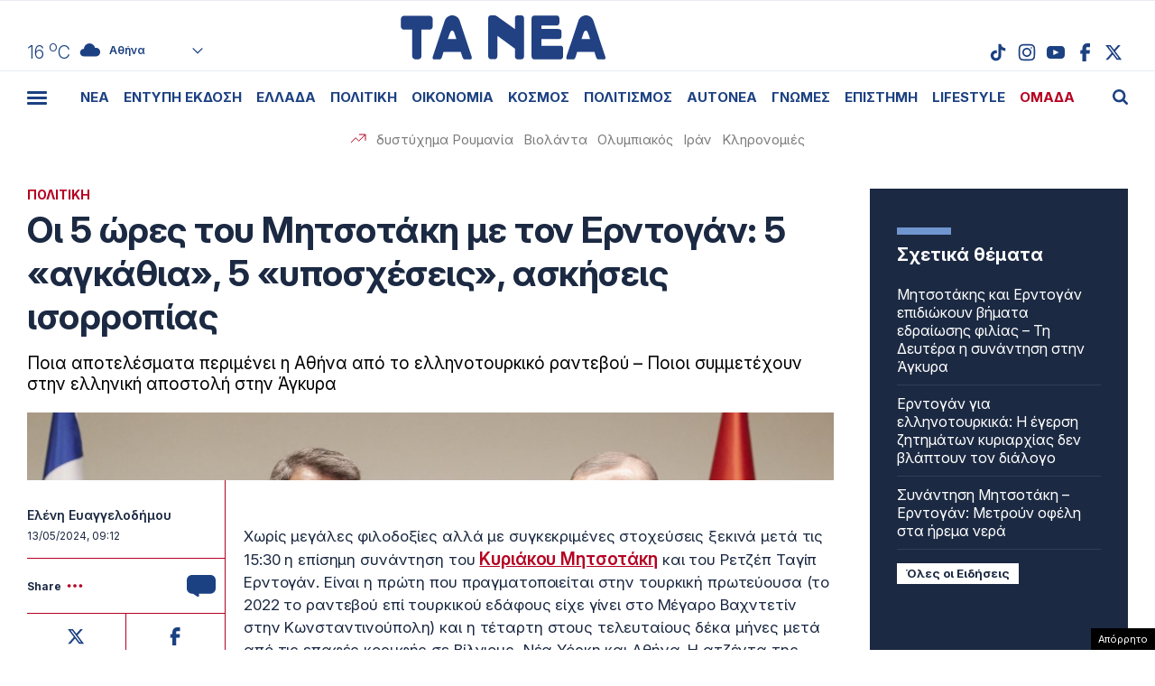

--- FILE ---
content_type: text/html; charset=UTF-8
request_url: https://www.tanea.gr/wp-content/themes/whsk_taneagr/weather_api.php
body_size: 448
content:
{"time":"202601301203","exp_time":"202601301503","cities":[{"cityName":"\u0391\u03b8\u03ae\u03bd\u03b1","cityCode":"Athens,GR","cityslug":"athensgr"},{"cityName":"\u0398\u03b5\u03c3\u03c3\u03b1\u03bb\u03bf\u03bd\u03af\u03ba\u03b7","cityCode":"Thessaloniki,GR","cityslug":"thessalonikigr"},{"cityName":"\u03a0\u03ac\u03c4\u03c1\u03b1","cityCode":"P\u00e1trai,GR","cityslug":"patragr"},{"cityName":"\u03a3\u03c0\u03ac\u03c1\u03c4\u03b7","cityCode":"Sparti,GR","cityslug":"spartigr"},{"cityName":"\u0399\u03c9\u03ac\u03bd\u03bd\u03b9\u03bd\u03b1","cityCode":"Ioannina,GR","cityslug":"ioanninagr"},{"cityName":"\u0397\u03c1\u03ac\u03ba\u03bb\u03b5\u03b9\u03bf","cityCode":"Heraklion,GR","cityslug":"herakliongr"},{"cityName":"\u039b\u03ac\u03c1\u03b9\u03c3\u03b1","cityCode":"Larissa,GR","cityslug":"larissagr"},{"cityName":"\u0392\u03cc\u03bb\u03bf\u03c2","cityCode":"Volos,GR","cityslug":"volosgr"},{"cityName":"\u039a\u03b1\u03b2\u03ac\u03bb\u03b1","cityCode":"Kavala,GR","cityslug":"kavalagr"},{"cityName":"\u0391\u03bb\u03b5\u03be\u03b1\u03bd\u03b4\u03c1\u03bf\u03cd\u03c0\u03bf\u03bb\u03b7","cityCode":"Alexandroupoli,GR","cityslug":"alexandroupoligr"},{"cityName":"\u03a3\u03ad\u03c1\u03c1\u03b5\u03c2","cityCode":"Serres,GR","cityslug":"serresgr"},{"cityName":"\u039a\u03b1\u03bb\u03b1\u03bc\u03ac\u03c4\u03b1","cityCode":"Kalamata,GR","cityslug":"kalamatagr"},{"cityName":"\u03a1\u03cc\u03b4\u03bf\u03c2","cityCode":"Rhodes,GR","cityslug":"rhodesgr"}],"weather":{"athensgr":{"temp_num":16,"temp_min":15,"temp_max":17,"temp_ico":"\/wp-content\/themes\/whsk_taneagr\/common\/imgs\/weather\/03d.svg"},"thessalonikigr":{"temp_num":14,"temp_min":12,"temp_max":15,"temp_ico":"\/wp-content\/themes\/whsk_taneagr\/common\/imgs\/weather\/02d.svg"},"patragr":{"temp_num":14,"temp_min":14,"temp_max":15,"temp_ico":"\/wp-content\/themes\/whsk_taneagr\/common\/imgs\/weather\/04d.svg"},"spartigr":{"temp_num":15,"temp_min":15,"temp_max":15,"temp_ico":"\/wp-content\/themes\/whsk_taneagr\/common\/imgs\/weather\/04d.svg"},"ioanninagr":{"temp_num":9,"temp_min":9,"temp_max":9,"temp_ico":"\/wp-content\/themes\/whsk_taneagr\/common\/imgs\/weather\/10d.svg"},"herakliongr":{"temp_num":16,"temp_min":16,"temp_max":18,"temp_ico":"\/wp-content\/themes\/whsk_taneagr\/common\/imgs\/weather\/02d.svg"},"larissagr":{"temp_num":12,"temp_min":12,"temp_max":12,"temp_ico":"\/wp-content\/themes\/whsk_taneagr\/common\/imgs\/weather\/01d.svg"},"volosgr":{"temp_num":16,"temp_min":14,"temp_max":16,"temp_ico":"\/wp-content\/themes\/whsk_taneagr\/common\/imgs\/weather\/01d.svg"},"kavalagr":{"temp_num":12,"temp_min":12,"temp_max":12,"temp_ico":"\/wp-content\/themes\/whsk_taneagr\/common\/imgs\/weather\/04d.svg"},"alexandroupoligr":{"temp_num":12,"temp_min":12,"temp_max":12,"temp_ico":"\/wp-content\/themes\/whsk_taneagr\/common\/imgs\/weather\/04d.svg"},"serresgr":{"temp_num":13,"temp_min":13,"temp_max":13,"temp_ico":"\/wp-content\/themes\/whsk_taneagr\/common\/imgs\/weather\/04d.svg"},"kalamatagr":{"temp_num":17,"temp_min":16,"temp_max":17,"temp_ico":"\/wp-content\/themes\/whsk_taneagr\/common\/imgs\/weather\/03d.svg"},"rhodesgr":{"temp_num":18,"temp_min":17,"temp_max":18,"temp_ico":"\/wp-content\/themes\/whsk_taneagr\/common\/imgs\/weather\/03d.svg"}}}

--- FILE ---
content_type: text/html; charset=utf-8
request_url: https://www.google.com/recaptcha/api2/anchor?ar=1&k=6LcvzzYUAAAAAM-7hY26OIp59EBA_BXz9lwgr1cY&co=aHR0cHM6Ly93d3cudGFuZWEuZ3I6NDQz&hl=en&v=N67nZn4AqZkNcbeMu4prBgzg&size=invisible&anchor-ms=20000&execute-ms=30000&cb=g2jl3zxa7eej
body_size: 49353
content:
<!DOCTYPE HTML><html dir="ltr" lang="en"><head><meta http-equiv="Content-Type" content="text/html; charset=UTF-8">
<meta http-equiv="X-UA-Compatible" content="IE=edge">
<title>reCAPTCHA</title>
<style type="text/css">
/* cyrillic-ext */
@font-face {
  font-family: 'Roboto';
  font-style: normal;
  font-weight: 400;
  font-stretch: 100%;
  src: url(//fonts.gstatic.com/s/roboto/v48/KFO7CnqEu92Fr1ME7kSn66aGLdTylUAMa3GUBHMdazTgWw.woff2) format('woff2');
  unicode-range: U+0460-052F, U+1C80-1C8A, U+20B4, U+2DE0-2DFF, U+A640-A69F, U+FE2E-FE2F;
}
/* cyrillic */
@font-face {
  font-family: 'Roboto';
  font-style: normal;
  font-weight: 400;
  font-stretch: 100%;
  src: url(//fonts.gstatic.com/s/roboto/v48/KFO7CnqEu92Fr1ME7kSn66aGLdTylUAMa3iUBHMdazTgWw.woff2) format('woff2');
  unicode-range: U+0301, U+0400-045F, U+0490-0491, U+04B0-04B1, U+2116;
}
/* greek-ext */
@font-face {
  font-family: 'Roboto';
  font-style: normal;
  font-weight: 400;
  font-stretch: 100%;
  src: url(//fonts.gstatic.com/s/roboto/v48/KFO7CnqEu92Fr1ME7kSn66aGLdTylUAMa3CUBHMdazTgWw.woff2) format('woff2');
  unicode-range: U+1F00-1FFF;
}
/* greek */
@font-face {
  font-family: 'Roboto';
  font-style: normal;
  font-weight: 400;
  font-stretch: 100%;
  src: url(//fonts.gstatic.com/s/roboto/v48/KFO7CnqEu92Fr1ME7kSn66aGLdTylUAMa3-UBHMdazTgWw.woff2) format('woff2');
  unicode-range: U+0370-0377, U+037A-037F, U+0384-038A, U+038C, U+038E-03A1, U+03A3-03FF;
}
/* math */
@font-face {
  font-family: 'Roboto';
  font-style: normal;
  font-weight: 400;
  font-stretch: 100%;
  src: url(//fonts.gstatic.com/s/roboto/v48/KFO7CnqEu92Fr1ME7kSn66aGLdTylUAMawCUBHMdazTgWw.woff2) format('woff2');
  unicode-range: U+0302-0303, U+0305, U+0307-0308, U+0310, U+0312, U+0315, U+031A, U+0326-0327, U+032C, U+032F-0330, U+0332-0333, U+0338, U+033A, U+0346, U+034D, U+0391-03A1, U+03A3-03A9, U+03B1-03C9, U+03D1, U+03D5-03D6, U+03F0-03F1, U+03F4-03F5, U+2016-2017, U+2034-2038, U+203C, U+2040, U+2043, U+2047, U+2050, U+2057, U+205F, U+2070-2071, U+2074-208E, U+2090-209C, U+20D0-20DC, U+20E1, U+20E5-20EF, U+2100-2112, U+2114-2115, U+2117-2121, U+2123-214F, U+2190, U+2192, U+2194-21AE, U+21B0-21E5, U+21F1-21F2, U+21F4-2211, U+2213-2214, U+2216-22FF, U+2308-230B, U+2310, U+2319, U+231C-2321, U+2336-237A, U+237C, U+2395, U+239B-23B7, U+23D0, U+23DC-23E1, U+2474-2475, U+25AF, U+25B3, U+25B7, U+25BD, U+25C1, U+25CA, U+25CC, U+25FB, U+266D-266F, U+27C0-27FF, U+2900-2AFF, U+2B0E-2B11, U+2B30-2B4C, U+2BFE, U+3030, U+FF5B, U+FF5D, U+1D400-1D7FF, U+1EE00-1EEFF;
}
/* symbols */
@font-face {
  font-family: 'Roboto';
  font-style: normal;
  font-weight: 400;
  font-stretch: 100%;
  src: url(//fonts.gstatic.com/s/roboto/v48/KFO7CnqEu92Fr1ME7kSn66aGLdTylUAMaxKUBHMdazTgWw.woff2) format('woff2');
  unicode-range: U+0001-000C, U+000E-001F, U+007F-009F, U+20DD-20E0, U+20E2-20E4, U+2150-218F, U+2190, U+2192, U+2194-2199, U+21AF, U+21E6-21F0, U+21F3, U+2218-2219, U+2299, U+22C4-22C6, U+2300-243F, U+2440-244A, U+2460-24FF, U+25A0-27BF, U+2800-28FF, U+2921-2922, U+2981, U+29BF, U+29EB, U+2B00-2BFF, U+4DC0-4DFF, U+FFF9-FFFB, U+10140-1018E, U+10190-1019C, U+101A0, U+101D0-101FD, U+102E0-102FB, U+10E60-10E7E, U+1D2C0-1D2D3, U+1D2E0-1D37F, U+1F000-1F0FF, U+1F100-1F1AD, U+1F1E6-1F1FF, U+1F30D-1F30F, U+1F315, U+1F31C, U+1F31E, U+1F320-1F32C, U+1F336, U+1F378, U+1F37D, U+1F382, U+1F393-1F39F, U+1F3A7-1F3A8, U+1F3AC-1F3AF, U+1F3C2, U+1F3C4-1F3C6, U+1F3CA-1F3CE, U+1F3D4-1F3E0, U+1F3ED, U+1F3F1-1F3F3, U+1F3F5-1F3F7, U+1F408, U+1F415, U+1F41F, U+1F426, U+1F43F, U+1F441-1F442, U+1F444, U+1F446-1F449, U+1F44C-1F44E, U+1F453, U+1F46A, U+1F47D, U+1F4A3, U+1F4B0, U+1F4B3, U+1F4B9, U+1F4BB, U+1F4BF, U+1F4C8-1F4CB, U+1F4D6, U+1F4DA, U+1F4DF, U+1F4E3-1F4E6, U+1F4EA-1F4ED, U+1F4F7, U+1F4F9-1F4FB, U+1F4FD-1F4FE, U+1F503, U+1F507-1F50B, U+1F50D, U+1F512-1F513, U+1F53E-1F54A, U+1F54F-1F5FA, U+1F610, U+1F650-1F67F, U+1F687, U+1F68D, U+1F691, U+1F694, U+1F698, U+1F6AD, U+1F6B2, U+1F6B9-1F6BA, U+1F6BC, U+1F6C6-1F6CF, U+1F6D3-1F6D7, U+1F6E0-1F6EA, U+1F6F0-1F6F3, U+1F6F7-1F6FC, U+1F700-1F7FF, U+1F800-1F80B, U+1F810-1F847, U+1F850-1F859, U+1F860-1F887, U+1F890-1F8AD, U+1F8B0-1F8BB, U+1F8C0-1F8C1, U+1F900-1F90B, U+1F93B, U+1F946, U+1F984, U+1F996, U+1F9E9, U+1FA00-1FA6F, U+1FA70-1FA7C, U+1FA80-1FA89, U+1FA8F-1FAC6, U+1FACE-1FADC, U+1FADF-1FAE9, U+1FAF0-1FAF8, U+1FB00-1FBFF;
}
/* vietnamese */
@font-face {
  font-family: 'Roboto';
  font-style: normal;
  font-weight: 400;
  font-stretch: 100%;
  src: url(//fonts.gstatic.com/s/roboto/v48/KFO7CnqEu92Fr1ME7kSn66aGLdTylUAMa3OUBHMdazTgWw.woff2) format('woff2');
  unicode-range: U+0102-0103, U+0110-0111, U+0128-0129, U+0168-0169, U+01A0-01A1, U+01AF-01B0, U+0300-0301, U+0303-0304, U+0308-0309, U+0323, U+0329, U+1EA0-1EF9, U+20AB;
}
/* latin-ext */
@font-face {
  font-family: 'Roboto';
  font-style: normal;
  font-weight: 400;
  font-stretch: 100%;
  src: url(//fonts.gstatic.com/s/roboto/v48/KFO7CnqEu92Fr1ME7kSn66aGLdTylUAMa3KUBHMdazTgWw.woff2) format('woff2');
  unicode-range: U+0100-02BA, U+02BD-02C5, U+02C7-02CC, U+02CE-02D7, U+02DD-02FF, U+0304, U+0308, U+0329, U+1D00-1DBF, U+1E00-1E9F, U+1EF2-1EFF, U+2020, U+20A0-20AB, U+20AD-20C0, U+2113, U+2C60-2C7F, U+A720-A7FF;
}
/* latin */
@font-face {
  font-family: 'Roboto';
  font-style: normal;
  font-weight: 400;
  font-stretch: 100%;
  src: url(//fonts.gstatic.com/s/roboto/v48/KFO7CnqEu92Fr1ME7kSn66aGLdTylUAMa3yUBHMdazQ.woff2) format('woff2');
  unicode-range: U+0000-00FF, U+0131, U+0152-0153, U+02BB-02BC, U+02C6, U+02DA, U+02DC, U+0304, U+0308, U+0329, U+2000-206F, U+20AC, U+2122, U+2191, U+2193, U+2212, U+2215, U+FEFF, U+FFFD;
}
/* cyrillic-ext */
@font-face {
  font-family: 'Roboto';
  font-style: normal;
  font-weight: 500;
  font-stretch: 100%;
  src: url(//fonts.gstatic.com/s/roboto/v48/KFO7CnqEu92Fr1ME7kSn66aGLdTylUAMa3GUBHMdazTgWw.woff2) format('woff2');
  unicode-range: U+0460-052F, U+1C80-1C8A, U+20B4, U+2DE0-2DFF, U+A640-A69F, U+FE2E-FE2F;
}
/* cyrillic */
@font-face {
  font-family: 'Roboto';
  font-style: normal;
  font-weight: 500;
  font-stretch: 100%;
  src: url(//fonts.gstatic.com/s/roboto/v48/KFO7CnqEu92Fr1ME7kSn66aGLdTylUAMa3iUBHMdazTgWw.woff2) format('woff2');
  unicode-range: U+0301, U+0400-045F, U+0490-0491, U+04B0-04B1, U+2116;
}
/* greek-ext */
@font-face {
  font-family: 'Roboto';
  font-style: normal;
  font-weight: 500;
  font-stretch: 100%;
  src: url(//fonts.gstatic.com/s/roboto/v48/KFO7CnqEu92Fr1ME7kSn66aGLdTylUAMa3CUBHMdazTgWw.woff2) format('woff2');
  unicode-range: U+1F00-1FFF;
}
/* greek */
@font-face {
  font-family: 'Roboto';
  font-style: normal;
  font-weight: 500;
  font-stretch: 100%;
  src: url(//fonts.gstatic.com/s/roboto/v48/KFO7CnqEu92Fr1ME7kSn66aGLdTylUAMa3-UBHMdazTgWw.woff2) format('woff2');
  unicode-range: U+0370-0377, U+037A-037F, U+0384-038A, U+038C, U+038E-03A1, U+03A3-03FF;
}
/* math */
@font-face {
  font-family: 'Roboto';
  font-style: normal;
  font-weight: 500;
  font-stretch: 100%;
  src: url(//fonts.gstatic.com/s/roboto/v48/KFO7CnqEu92Fr1ME7kSn66aGLdTylUAMawCUBHMdazTgWw.woff2) format('woff2');
  unicode-range: U+0302-0303, U+0305, U+0307-0308, U+0310, U+0312, U+0315, U+031A, U+0326-0327, U+032C, U+032F-0330, U+0332-0333, U+0338, U+033A, U+0346, U+034D, U+0391-03A1, U+03A3-03A9, U+03B1-03C9, U+03D1, U+03D5-03D6, U+03F0-03F1, U+03F4-03F5, U+2016-2017, U+2034-2038, U+203C, U+2040, U+2043, U+2047, U+2050, U+2057, U+205F, U+2070-2071, U+2074-208E, U+2090-209C, U+20D0-20DC, U+20E1, U+20E5-20EF, U+2100-2112, U+2114-2115, U+2117-2121, U+2123-214F, U+2190, U+2192, U+2194-21AE, U+21B0-21E5, U+21F1-21F2, U+21F4-2211, U+2213-2214, U+2216-22FF, U+2308-230B, U+2310, U+2319, U+231C-2321, U+2336-237A, U+237C, U+2395, U+239B-23B7, U+23D0, U+23DC-23E1, U+2474-2475, U+25AF, U+25B3, U+25B7, U+25BD, U+25C1, U+25CA, U+25CC, U+25FB, U+266D-266F, U+27C0-27FF, U+2900-2AFF, U+2B0E-2B11, U+2B30-2B4C, U+2BFE, U+3030, U+FF5B, U+FF5D, U+1D400-1D7FF, U+1EE00-1EEFF;
}
/* symbols */
@font-face {
  font-family: 'Roboto';
  font-style: normal;
  font-weight: 500;
  font-stretch: 100%;
  src: url(//fonts.gstatic.com/s/roboto/v48/KFO7CnqEu92Fr1ME7kSn66aGLdTylUAMaxKUBHMdazTgWw.woff2) format('woff2');
  unicode-range: U+0001-000C, U+000E-001F, U+007F-009F, U+20DD-20E0, U+20E2-20E4, U+2150-218F, U+2190, U+2192, U+2194-2199, U+21AF, U+21E6-21F0, U+21F3, U+2218-2219, U+2299, U+22C4-22C6, U+2300-243F, U+2440-244A, U+2460-24FF, U+25A0-27BF, U+2800-28FF, U+2921-2922, U+2981, U+29BF, U+29EB, U+2B00-2BFF, U+4DC0-4DFF, U+FFF9-FFFB, U+10140-1018E, U+10190-1019C, U+101A0, U+101D0-101FD, U+102E0-102FB, U+10E60-10E7E, U+1D2C0-1D2D3, U+1D2E0-1D37F, U+1F000-1F0FF, U+1F100-1F1AD, U+1F1E6-1F1FF, U+1F30D-1F30F, U+1F315, U+1F31C, U+1F31E, U+1F320-1F32C, U+1F336, U+1F378, U+1F37D, U+1F382, U+1F393-1F39F, U+1F3A7-1F3A8, U+1F3AC-1F3AF, U+1F3C2, U+1F3C4-1F3C6, U+1F3CA-1F3CE, U+1F3D4-1F3E0, U+1F3ED, U+1F3F1-1F3F3, U+1F3F5-1F3F7, U+1F408, U+1F415, U+1F41F, U+1F426, U+1F43F, U+1F441-1F442, U+1F444, U+1F446-1F449, U+1F44C-1F44E, U+1F453, U+1F46A, U+1F47D, U+1F4A3, U+1F4B0, U+1F4B3, U+1F4B9, U+1F4BB, U+1F4BF, U+1F4C8-1F4CB, U+1F4D6, U+1F4DA, U+1F4DF, U+1F4E3-1F4E6, U+1F4EA-1F4ED, U+1F4F7, U+1F4F9-1F4FB, U+1F4FD-1F4FE, U+1F503, U+1F507-1F50B, U+1F50D, U+1F512-1F513, U+1F53E-1F54A, U+1F54F-1F5FA, U+1F610, U+1F650-1F67F, U+1F687, U+1F68D, U+1F691, U+1F694, U+1F698, U+1F6AD, U+1F6B2, U+1F6B9-1F6BA, U+1F6BC, U+1F6C6-1F6CF, U+1F6D3-1F6D7, U+1F6E0-1F6EA, U+1F6F0-1F6F3, U+1F6F7-1F6FC, U+1F700-1F7FF, U+1F800-1F80B, U+1F810-1F847, U+1F850-1F859, U+1F860-1F887, U+1F890-1F8AD, U+1F8B0-1F8BB, U+1F8C0-1F8C1, U+1F900-1F90B, U+1F93B, U+1F946, U+1F984, U+1F996, U+1F9E9, U+1FA00-1FA6F, U+1FA70-1FA7C, U+1FA80-1FA89, U+1FA8F-1FAC6, U+1FACE-1FADC, U+1FADF-1FAE9, U+1FAF0-1FAF8, U+1FB00-1FBFF;
}
/* vietnamese */
@font-face {
  font-family: 'Roboto';
  font-style: normal;
  font-weight: 500;
  font-stretch: 100%;
  src: url(//fonts.gstatic.com/s/roboto/v48/KFO7CnqEu92Fr1ME7kSn66aGLdTylUAMa3OUBHMdazTgWw.woff2) format('woff2');
  unicode-range: U+0102-0103, U+0110-0111, U+0128-0129, U+0168-0169, U+01A0-01A1, U+01AF-01B0, U+0300-0301, U+0303-0304, U+0308-0309, U+0323, U+0329, U+1EA0-1EF9, U+20AB;
}
/* latin-ext */
@font-face {
  font-family: 'Roboto';
  font-style: normal;
  font-weight: 500;
  font-stretch: 100%;
  src: url(//fonts.gstatic.com/s/roboto/v48/KFO7CnqEu92Fr1ME7kSn66aGLdTylUAMa3KUBHMdazTgWw.woff2) format('woff2');
  unicode-range: U+0100-02BA, U+02BD-02C5, U+02C7-02CC, U+02CE-02D7, U+02DD-02FF, U+0304, U+0308, U+0329, U+1D00-1DBF, U+1E00-1E9F, U+1EF2-1EFF, U+2020, U+20A0-20AB, U+20AD-20C0, U+2113, U+2C60-2C7F, U+A720-A7FF;
}
/* latin */
@font-face {
  font-family: 'Roboto';
  font-style: normal;
  font-weight: 500;
  font-stretch: 100%;
  src: url(//fonts.gstatic.com/s/roboto/v48/KFO7CnqEu92Fr1ME7kSn66aGLdTylUAMa3yUBHMdazQ.woff2) format('woff2');
  unicode-range: U+0000-00FF, U+0131, U+0152-0153, U+02BB-02BC, U+02C6, U+02DA, U+02DC, U+0304, U+0308, U+0329, U+2000-206F, U+20AC, U+2122, U+2191, U+2193, U+2212, U+2215, U+FEFF, U+FFFD;
}
/* cyrillic-ext */
@font-face {
  font-family: 'Roboto';
  font-style: normal;
  font-weight: 900;
  font-stretch: 100%;
  src: url(//fonts.gstatic.com/s/roboto/v48/KFO7CnqEu92Fr1ME7kSn66aGLdTylUAMa3GUBHMdazTgWw.woff2) format('woff2');
  unicode-range: U+0460-052F, U+1C80-1C8A, U+20B4, U+2DE0-2DFF, U+A640-A69F, U+FE2E-FE2F;
}
/* cyrillic */
@font-face {
  font-family: 'Roboto';
  font-style: normal;
  font-weight: 900;
  font-stretch: 100%;
  src: url(//fonts.gstatic.com/s/roboto/v48/KFO7CnqEu92Fr1ME7kSn66aGLdTylUAMa3iUBHMdazTgWw.woff2) format('woff2');
  unicode-range: U+0301, U+0400-045F, U+0490-0491, U+04B0-04B1, U+2116;
}
/* greek-ext */
@font-face {
  font-family: 'Roboto';
  font-style: normal;
  font-weight: 900;
  font-stretch: 100%;
  src: url(//fonts.gstatic.com/s/roboto/v48/KFO7CnqEu92Fr1ME7kSn66aGLdTylUAMa3CUBHMdazTgWw.woff2) format('woff2');
  unicode-range: U+1F00-1FFF;
}
/* greek */
@font-face {
  font-family: 'Roboto';
  font-style: normal;
  font-weight: 900;
  font-stretch: 100%;
  src: url(//fonts.gstatic.com/s/roboto/v48/KFO7CnqEu92Fr1ME7kSn66aGLdTylUAMa3-UBHMdazTgWw.woff2) format('woff2');
  unicode-range: U+0370-0377, U+037A-037F, U+0384-038A, U+038C, U+038E-03A1, U+03A3-03FF;
}
/* math */
@font-face {
  font-family: 'Roboto';
  font-style: normal;
  font-weight: 900;
  font-stretch: 100%;
  src: url(//fonts.gstatic.com/s/roboto/v48/KFO7CnqEu92Fr1ME7kSn66aGLdTylUAMawCUBHMdazTgWw.woff2) format('woff2');
  unicode-range: U+0302-0303, U+0305, U+0307-0308, U+0310, U+0312, U+0315, U+031A, U+0326-0327, U+032C, U+032F-0330, U+0332-0333, U+0338, U+033A, U+0346, U+034D, U+0391-03A1, U+03A3-03A9, U+03B1-03C9, U+03D1, U+03D5-03D6, U+03F0-03F1, U+03F4-03F5, U+2016-2017, U+2034-2038, U+203C, U+2040, U+2043, U+2047, U+2050, U+2057, U+205F, U+2070-2071, U+2074-208E, U+2090-209C, U+20D0-20DC, U+20E1, U+20E5-20EF, U+2100-2112, U+2114-2115, U+2117-2121, U+2123-214F, U+2190, U+2192, U+2194-21AE, U+21B0-21E5, U+21F1-21F2, U+21F4-2211, U+2213-2214, U+2216-22FF, U+2308-230B, U+2310, U+2319, U+231C-2321, U+2336-237A, U+237C, U+2395, U+239B-23B7, U+23D0, U+23DC-23E1, U+2474-2475, U+25AF, U+25B3, U+25B7, U+25BD, U+25C1, U+25CA, U+25CC, U+25FB, U+266D-266F, U+27C0-27FF, U+2900-2AFF, U+2B0E-2B11, U+2B30-2B4C, U+2BFE, U+3030, U+FF5B, U+FF5D, U+1D400-1D7FF, U+1EE00-1EEFF;
}
/* symbols */
@font-face {
  font-family: 'Roboto';
  font-style: normal;
  font-weight: 900;
  font-stretch: 100%;
  src: url(//fonts.gstatic.com/s/roboto/v48/KFO7CnqEu92Fr1ME7kSn66aGLdTylUAMaxKUBHMdazTgWw.woff2) format('woff2');
  unicode-range: U+0001-000C, U+000E-001F, U+007F-009F, U+20DD-20E0, U+20E2-20E4, U+2150-218F, U+2190, U+2192, U+2194-2199, U+21AF, U+21E6-21F0, U+21F3, U+2218-2219, U+2299, U+22C4-22C6, U+2300-243F, U+2440-244A, U+2460-24FF, U+25A0-27BF, U+2800-28FF, U+2921-2922, U+2981, U+29BF, U+29EB, U+2B00-2BFF, U+4DC0-4DFF, U+FFF9-FFFB, U+10140-1018E, U+10190-1019C, U+101A0, U+101D0-101FD, U+102E0-102FB, U+10E60-10E7E, U+1D2C0-1D2D3, U+1D2E0-1D37F, U+1F000-1F0FF, U+1F100-1F1AD, U+1F1E6-1F1FF, U+1F30D-1F30F, U+1F315, U+1F31C, U+1F31E, U+1F320-1F32C, U+1F336, U+1F378, U+1F37D, U+1F382, U+1F393-1F39F, U+1F3A7-1F3A8, U+1F3AC-1F3AF, U+1F3C2, U+1F3C4-1F3C6, U+1F3CA-1F3CE, U+1F3D4-1F3E0, U+1F3ED, U+1F3F1-1F3F3, U+1F3F5-1F3F7, U+1F408, U+1F415, U+1F41F, U+1F426, U+1F43F, U+1F441-1F442, U+1F444, U+1F446-1F449, U+1F44C-1F44E, U+1F453, U+1F46A, U+1F47D, U+1F4A3, U+1F4B0, U+1F4B3, U+1F4B9, U+1F4BB, U+1F4BF, U+1F4C8-1F4CB, U+1F4D6, U+1F4DA, U+1F4DF, U+1F4E3-1F4E6, U+1F4EA-1F4ED, U+1F4F7, U+1F4F9-1F4FB, U+1F4FD-1F4FE, U+1F503, U+1F507-1F50B, U+1F50D, U+1F512-1F513, U+1F53E-1F54A, U+1F54F-1F5FA, U+1F610, U+1F650-1F67F, U+1F687, U+1F68D, U+1F691, U+1F694, U+1F698, U+1F6AD, U+1F6B2, U+1F6B9-1F6BA, U+1F6BC, U+1F6C6-1F6CF, U+1F6D3-1F6D7, U+1F6E0-1F6EA, U+1F6F0-1F6F3, U+1F6F7-1F6FC, U+1F700-1F7FF, U+1F800-1F80B, U+1F810-1F847, U+1F850-1F859, U+1F860-1F887, U+1F890-1F8AD, U+1F8B0-1F8BB, U+1F8C0-1F8C1, U+1F900-1F90B, U+1F93B, U+1F946, U+1F984, U+1F996, U+1F9E9, U+1FA00-1FA6F, U+1FA70-1FA7C, U+1FA80-1FA89, U+1FA8F-1FAC6, U+1FACE-1FADC, U+1FADF-1FAE9, U+1FAF0-1FAF8, U+1FB00-1FBFF;
}
/* vietnamese */
@font-face {
  font-family: 'Roboto';
  font-style: normal;
  font-weight: 900;
  font-stretch: 100%;
  src: url(//fonts.gstatic.com/s/roboto/v48/KFO7CnqEu92Fr1ME7kSn66aGLdTylUAMa3OUBHMdazTgWw.woff2) format('woff2');
  unicode-range: U+0102-0103, U+0110-0111, U+0128-0129, U+0168-0169, U+01A0-01A1, U+01AF-01B0, U+0300-0301, U+0303-0304, U+0308-0309, U+0323, U+0329, U+1EA0-1EF9, U+20AB;
}
/* latin-ext */
@font-face {
  font-family: 'Roboto';
  font-style: normal;
  font-weight: 900;
  font-stretch: 100%;
  src: url(//fonts.gstatic.com/s/roboto/v48/KFO7CnqEu92Fr1ME7kSn66aGLdTylUAMa3KUBHMdazTgWw.woff2) format('woff2');
  unicode-range: U+0100-02BA, U+02BD-02C5, U+02C7-02CC, U+02CE-02D7, U+02DD-02FF, U+0304, U+0308, U+0329, U+1D00-1DBF, U+1E00-1E9F, U+1EF2-1EFF, U+2020, U+20A0-20AB, U+20AD-20C0, U+2113, U+2C60-2C7F, U+A720-A7FF;
}
/* latin */
@font-face {
  font-family: 'Roboto';
  font-style: normal;
  font-weight: 900;
  font-stretch: 100%;
  src: url(//fonts.gstatic.com/s/roboto/v48/KFO7CnqEu92Fr1ME7kSn66aGLdTylUAMa3yUBHMdazQ.woff2) format('woff2');
  unicode-range: U+0000-00FF, U+0131, U+0152-0153, U+02BB-02BC, U+02C6, U+02DA, U+02DC, U+0304, U+0308, U+0329, U+2000-206F, U+20AC, U+2122, U+2191, U+2193, U+2212, U+2215, U+FEFF, U+FFFD;
}

</style>
<link rel="stylesheet" type="text/css" href="https://www.gstatic.com/recaptcha/releases/N67nZn4AqZkNcbeMu4prBgzg/styles__ltr.css">
<script nonce="C5nmM9G7DNEggNuxoeSZiw" type="text/javascript">window['__recaptcha_api'] = 'https://www.google.com/recaptcha/api2/';</script>
<script type="text/javascript" src="https://www.gstatic.com/recaptcha/releases/N67nZn4AqZkNcbeMu4prBgzg/recaptcha__en.js" nonce="C5nmM9G7DNEggNuxoeSZiw">
      
    </script></head>
<body><div id="rc-anchor-alert" class="rc-anchor-alert"></div>
<input type="hidden" id="recaptcha-token" value="[base64]">
<script type="text/javascript" nonce="C5nmM9G7DNEggNuxoeSZiw">
      recaptcha.anchor.Main.init("[\x22ainput\x22,[\x22bgdata\x22,\x22\x22,\[base64]/[base64]/[base64]/[base64]/[base64]/UltsKytdPUU6KEU8MjA0OD9SW2wrK109RT4+NnwxOTI6KChFJjY0NTEyKT09NTUyOTYmJk0rMTxjLmxlbmd0aCYmKGMuY2hhckNvZGVBdChNKzEpJjY0NTEyKT09NTYzMjA/[base64]/[base64]/[base64]/[base64]/[base64]/[base64]/[base64]\x22,\[base64]\\u003d\x22,\x22IGTCvsKzwp0Gwq8MM8K/[base64]/fcOkYMKSLgDDm8OAwrXCl1hbDcK/SFIowr3DmsK/PcKhZsKKwrtwwrLCuiQOwrc3UkXDvG8mw4U3E0DCo8OhZBV+eFbDi8OgUi7CvAHDvRBZTBJewqrDu33DjU5TwrPDlhI2wo0Mwp4mGsOgw6JdE0LDg8KTw71wPAAtPMONw73Dqms1MiXDmijCqMOewq95w77DuzvDuMOZR8OHwo/CpsO5w7Fjw4dAw7PDisOEwr1GwpxAwrbCpMO/[base64]/CpMKmwp5Nw5rCoMOZYcOZYcKAw5TCgjptK1fDlwwKwq4Rw7bDjsOmVCRhwrzCrXNxw6jCjcOaD8OlU8K/RApQw6DDkzrCqUnConF6Y8Kqw6BvaTEbwqdCfibCkR0KesK/wqzCrxFVw43CgDfCiMOHwqjDiA7Dl8K3MMKDw5/CoyPDs8O+wozCnH3Cvz9Qwp8/[base64]/Ch2/Dug7CkcOyVDzCo8K5Lis+w5fCnsKcwqludsKow4Jww5omwogeLAwzQMKtwrBywqzCpwfDncKORzfCkgXDpcKrwqh9fWRBGT/ClsOuK8K3ecKASsOdw7Acw7/DlcOxGsOmwqhwJMO/IlzDoxVjwobCkMOxw4kxw6jCvcKGw6IeWMKoS8K7P8KYc8OFKSDDhDJDw55nwqrDlRkhwoHChcKRwpbDgD03fsOTw7U/TmcHw5l/w5Nge8KcLcKSw67DszEBdsKoPUjCsDY+w4FPaVnClcK0w4MCwonCocKrLgQQw7dcKisuwoIBDcOqwp40KcOMwq/DtmZwwrHCs8OLw50eJA9JOMOZTG9kwoZ3BcKJw5PCpcKtw44Ow7XDjG5owpNfwpVOTw84OMK2Lk3DowjCosOGwoYWw5NUwo5GOFUlE8O/J17DtMKjY8KqPn0JGGjDtXpewo7DnFxcDcKMw59gw6EXw700w4liRkAmIcKgSsO6w4Ijw7lYw57DusOgCMKxwoYdMVIpFcKHwp1EGz8ZZAYKwqPDrcOVHcKca8OEGm3CszzCoMKaA8KQPxl+w63DvcOGRcO/w4UwMsKFEDTCtcOFw4bCkGbCvD1Qw6/[base64]/DpcO1w67CkcOhwrPCgSZTw6HCtMKVwoJ8wpTDpj5awpbDisKJw7J+wrseK8KXNcO1w4PDo2hBbipSwrvDmsKWwrnCvH/Dq3/DgQbCjlnCvhDDrHcIwpQccAfCh8K+w5LChMOxwpNKDxPCuMK+w6nDl2x9BMKWw63CkTB6wr1eOn4HwqgfDnPDqnMXw7QkEX5WwqvCoHAOwp1+FcKcVRTDj2zCt8Orw5PDrsOZa8KPwp0Wwq/CncK+wpNAB8OZwpLCv8KNOsKedTnDkMOgPC3DsmBaG8KBwrPCmsOEZMKvZcKwwoHCq3nDjSzDtwTCrQjCtcOJEh8qw7NAw4TDjsKFdF/DinHCtyUGw5rCmMK7GsKiwrcxw5ZWworCkMOyVsOpBl7CocKnw5DDgSTCuGLDqMKnw6ptAsOgEV0HTMKJNMKOF8KuEkxkNsK0woY3ClvCosK/b8Ocw5A9wokaSk9dw4IYw4vDv8KdLMKpwqQPwqzCocKBwojCjkAeAsK9w7XDhl/[base64]/eUdsw5l1wo14wqZJwq4+NsKOY8OFwrclw7kMT1vDp30nJcOowqvCvhBdwpkyw77DkcO9AsKtFsO0BWIxwpo7wqvCjMOBZ8K+Bm5lP8KTNxPDmmXDiU/DqcOzbsO7w6cjB8KLw5fDq1dDwoXCrMOhNcKCwrbCtVbClkZow70Cw7IRw6Q4woEdw7hDecK3TMOcw4bDr8O6f8KhEhfDvSE/csOswofDsMOSw6JCeMOAOcOswqrDqMOfXy1cw7bCsW3DnMOVPsO3wqPCnzjCiTZNX8OrNQhxZsKZw7dVw4VHworCmcOTaTNYw6nCmnfDocKzaT93w7XCqifDl8O9wqfDk37CtxkhIlTDgCYUKcK3wofCqzDDqMKgPBrCsTtvfFYaeMO+Tn/ClMK/wo0swqQgw70WIsKMwqLDtcOAwqrDsxPCinQXGsKWAsOsKHnCisO1ZBAHb8O/c1hOWR7Dg8OXw7XDgX/DisKBw6gJwoM6wpABw5UZUkXDmcOsf8OATMOiKsKrHcKhwpsYwpFFbTgrd2AOw53Dg0/DhFxNwoTChsKrXy8aZi3DtcK4QDw+a8OgciPChsOZATUpwqF1wpHClMOdQGnChCvDg8K6wpbChMK+ITTDnE3Dp1HDhcOhJHnCjEQcIBPDqAsRw4/DlsO0XhLDlg0rw5/CqcKkw7HCksKdRH1XdCdLAsKEwqJ8O8ORJmRmwqEmw4fCigHDosO/w58/[base64]/CtU4ORcKJEcK7acOzd0gNC8KPFMKNw64iw6fDsh9wLwHCkww5LcORInFmLSAcGHcjCRrDvW/[base64]/CoHHCnsK9w4TDnBrDo0Qbw7hvwowJEcK3wobDoX4hwprDvX3DgcOcAsOFwqkRUsKwCRhnAMO9wrg5wrjDlgjDn8OPw53DlMKGwqsbwpvDhFfDssKfbcKrw5PDkMOVwpvCq3XDvFx6L37CtigIw7sWw7jClizDkcK9worDgzoAEMObw5XDlMKZB8O4wr47w6zDtsOPwq/DhcOZwq3CrcOfNQMtRD8Fwq1WKMOjKMKbYAx6cA5Iw7rDucOOwqA5wp7CrDQBwrkpwrnDug/ChBJEwqnDtgrCjMKAWzVTUyDCv8OibsOfw7cLcsK3w7PCjDvDjMO0B8KHD2LCkFYpwr3Cgg3CqyMWV8KYwoLDiQnCncKvLMKif2MTUMOow6UKIS/[base64]/w4BPdApww7FRw6HCmsOACcO2wrfCmi/DkRgRAGzCsMKmNgZvw63CnwHCqsK0wpwzazDDo8OzMTzCrsOWAVIHS8K5fcOSw7VNSErDkcOswq/[base64]/wpvDjTpRwqAzw7HDlwrDgyYjO8OPBMOEfQxBwqldQsKoHMO9dy55Km7DoEfDoknChQ3Dn8OHdsO+wr/DjyFQw5ArbsKyLzDDvMKTwp51OGZnw71Ew45eUcKpwoMSLjLDpz4ywqpXwoYCR28Pw6/[base64]/FkvCoRYKIktWIQgbCcKpw5dEw5wHwrnDvsOTPsKpBMOiw4bDg8OldkTDksKnw6nDkA0Cwro1w6rCj8Ktb8KLDsO+bFRKwpMzcMOrMiw7wrLCq0HDvEh/w6k9OhnCicKSGWp/XkfDvcOOwoUHbcKMw53CoMOrw4LCiTsrVifCvMKJwrzDuXgcwpfDhsOLwrU2wqnDnMK1wrrCocKQESsswpLDh17CvH4mwrjDl8Kzw5dsHMKFw7kPf8KQwodZb8K0wr/CrMOxdcOcGMOqw6vCrlnCscKFw4V0O8OBNsKZRMOuw4/[base64]/w73DnF/Ck8OcwrjCssOBJcKtwqDDgRgWw7JoacOww4/[base64]/[base64]/CmsORw4nCm8OeFzsHw7bClMKbw4/[base64]/Dr8KKwpnDi8OawpfCosOEw6fDgg10NMKOw4o+IBFWw6nDgg7CvsOCw5/CrMK4UMO0wpLDqcK7woPCuChfwqhyX8OSwrd4wopZw4jCqMKiSWXCoAnChRB1w4dVN8OUw4jDqsKES8K4w4vCjMKTwq0SLi7Ck8K6wp3CtsKOZ3nDoAAvwpTDhXAHw6/[base64]/K19oJzcRXBPDvifCp1fCp8KKw6Vywr3DmsOyA2QBTHhbwpNif8O7wo/DksKgw6VaU8KOw7oAacOWw4IuR8O4MEzCusKyWxLCn8OZFUcsNsO/[base64]/DlsOLNsK+worDv1DCnMOlUcKiwqJxJiPDhMOFBsOIwoBAwqdNw4MMFMKzcW99wpdww6A/[base64]/CpBMPwpbCjsKTXFkbUMKtSBnCpMOWwrnDiVx/EMOEVyfDlMK9cSI5QMOnf1RMw6/CgmIOw5gzG07DlMKowobDh8OcwqLDm8OJasOxw6HCs8KWdMO9w5TDgcKjwoPDgHYXAcOGwqLDo8Otw7YsVRQvdcONw63DnB9tw4h8w7/Dqm10wqbDkUTCpsKiw4HDvcOqwrDCtMK/VsOjJMKvXsOOw555w413wqhWw6rCk8KZw6crf8KkbVnCv2DCsBPDr8KBwrvCuWvCmMKNTSk0VBbCpxfDosK2A8Keb1LCocKYL2IuGMO6Q1zCjMKZPcOGw7ZjeD8Vw5HDoMOywp/DvBhrwqbDhcKWMMOjCMOlXSDDo1ZwQAbDs2zCsivDvCkYwpovP8OAw71CVcOFTMK1BsO2wr17IBXDn8Klw44HNsO9w59ywpvClgUvw6TDoix2UnxdKgnCo8K7wq9bwprDsMKXw5Ikw5rDsGQmw4BKbsKBYMOWScKqwpLCnsKoWh7Ch2U/wpIXwoY4wocCw6VmN8OPw7vCoxYPEsOGKWzDvcKOAWHDmX15dWjDlCrDhWrDm8KywqFkwoV4MA/[base64]/DnMKiwoUVwovCkl7DrsK3w7AMfQsjwoIfwqLCp8K/W8K6wqDDr8KmwrUYw7bCgsKKwpkQOcKGw6Arw4zChCUwSR8pw5LDkGA8w7PCjcOmPcOFwpNYKMOxbcO8wrA0wr7DpcKmwq3CljvDhzzCsCLDojzDhsOeDHDCrMOCw7VyOFrDoB/DnmDDpwzCkAs/wpLDpcKkAkFFwpQwwozDvMKJwrsEDsK/d8K/w4EUwq92X8O+w4/DjcOtw5Jpa8OxZzbCuizCicK6RFDCjxBnW8O2wrwMw4jCncOTOy3DuX0lPcKDK8K5CyYvw70tFsOrOsOJFcOuwq9pw7hAR8OSw6giKhBEwop/TMOuwqhnw7spw47Cu0gsIcOHwodEw64Rw7rDrsOZwqnCnsKwQ8KyXxcaw4d8f8OWwofCsAbCrMKZwpjCq8KbMhvDogLCu8O1d8OJJggqLX1Kw5vDjsOUwqAewpNhwqtCwo9nfwN5QjRcwq/CiTZEJsK0w73Cg8K0fHjDocO3TBUZw7kYccOMwpbDhcKjw4d1UT4Iwqh7JsKVJxrCn8KUwpEtwo3Di8KwVcOnTsOPcMKPMMKlw53CoMOZwrzDo3DCq8OFaMKUwrA8MyzDtRDDnsKhw7LCgcKYwoHCg2LCr8KtwoM1dcOgZ8K/aCUXw5FBwocTYlJuEcKOVWTDoC/Ci8KqQAzCvmzDkyAVTsOpwq/Cr8KEw6tBw6VMwolwXsKzY8ODecKrwpMMRsKbwoQ/OwDCvcKfQcKJwqfCu8OjLcKQDBDCqVQVw78zXDvCpXENNMKBw7zDul3Do2xkDcOoBX3CmnrDhcOxd8Ofw7XDk3EkQ8OZfMK8w78swpXCoSvDl18iwrDDosKuDsK4QMONw6c5w5lCLsKFRAp9woxkVUPCm8Ksw5FPQsORw4/DvGh6AMOTwqjDsMO5w7LDpEI8V8OMEMKWwrQfM2gew51ZwpjClMKqwq42ZDnCpS3Dl8KFwolbwoRew7fCtAgLWMOJb0hlw5XDognDq8Otw54RwprCjMODCnlzXMOYwrvDlMK/EsOhw59Ywpsiw4VpasOwwqvCucOCw5PCvcOvwqJzLcOuKjvCiydwwqMew5pJLcKsAQpeMCXCnMKXbQB1Ek8mwqAPwqzDtj3CkEprwq56HcO1SsOmwrNES8OAOjgdwqPCvsKebcOdwo/DlGEeN8OTw6rCosOSBzTCvMOWesOew57DvsKdCsO/dMOzwqrDkF8Bw6FawpnCu3hhcsKBUGxIw77CtiHChcOpfMOZZcOgw5DCg8O5YcKFwoDDvsOCwqFDJU0mwqXCvsOsw61WTsKCb8K1wrFVdMOxwpF3w6PCkcOCVsO/w5HDpMKaIn/DuAHDl8OKw4jCoMKvL3dGOsKHQMOVw7U/woY8VnBhOm1CwovCh07CoMKXVCfDsn/Dh2YJTHnDmi4+IMKAJsO1QWfDs3/DosKnw6FVwqQUIjjClMK9wo4zB2XCgCrDtnN1HMOTw4TCnz4Rw6DDg8OsEFhnw53Cs8KmbgzCo0Qzw61macK0TsKVw6PDsn3Di8Oxwr/[base64]/[base64]/ChsOrVzRvVsKyw5fDiU0MfwrCqMOtCsOCbnkjW0jDs8OzDwtDZWZrBMKkAHDDgsOhccK6M8OAw6PDnMOBcCTCjU9qw7nDrsOWwp7CtsO3fCHDjFjDlsOkwpwuVBzChsOew5HChsK/[base64]/DoirDosOrw7nDugJ9w5nCukPCscKTXMKEw6PDkC1bw41BDMOmw5IXXmHCilobcsOGwozDrsONw5LCtxlzwqYgeRLDqRTCsmXDmMOPaSgww7DDisOlw6HDvsOEw4/[base64]/wpDDkGpAYcKSQF7DqlXCnMOdwqdIRhzCr8K/RhlCLwbDhMOMwqxUw4nDhMOBw4/CtsKgwqvCqgXCo2sLUFFnw7jCi8OFKwLCnMOzw49uwojDj8Okwo7CisO0w4DCvsOnwqDCnMKBCcKPfsK1wonDnHJ0w6rDhTQwfMOLVSgQKMOXwpp6wq9Mw5DDnMOJPER8woJyZsOPw6xlw7nCqHDChH/[base64]/b8Oyw5pcWzHDsMKow7pUR8KiaBTCtsOyworCpMOrWzrCoycmSMKJw7zChX/CrXPCmBnChMKZccOGw7pgKsOwfhJeEsOiw6rCs8KgwpVtWVXCisO2wrfCm1jDgRDDsGlnZMOubMKFwpXDo8O1w4PCq2nCqcOATcKeOBjCp8KSwoYKWTnDj0PDm8K1ZFZ+w5B+wr1Pw7xNw6/Cs8O2VcOBw5bDkcK3fikxwqsEw74AZcOWC1NZwopwwp/ClcOKOiRLNsOBwpXCosOBw6rCpik7GsOmC8KaGy8aS2nCpGcCw63Dh8OawpXCu8OBw6vDtcK1wps1wrzDijp3wroEPQJIf8Kcw4vDminCpwjCsx9Aw6/CjcO0Vm3CiB9IQ3/CjUnCtG4Bwphew4PDicKXw43CqkvDgcKzw7HDpcOow4Vfa8KmA8O5GDJzN1wbRMK/wpdHwpBhwpwhw6Irw41Lw5kDw4jDvcOqKhRRwrdMYFjDtsKDEcKDw7bCqcOgOMOlEXjDsz7CicOnSAfCmsOlwoDCt8OtQcO6ecOtMcKUEQnDqMK9SwoVwpR8KMKOw4BdwpvCtcKhKxd9wohjQsKDRsK2CDTDqW/DosOrB8OGUMOtdsKEVVliw6Exw4EDw59aOMOtw7DCt2XDusOMw4bCucKQw5vCucKiw5PClMOQw7/CnxNFFFttfcK8wrpQZXvCoR7CvQ7Cp8OOOcKew48afMKhPMKLfMKQTls1GMO0KQxFPRnDg3vDpT9qCMOMw6rDscOAw54RFmvDs1w4wovDgDjCsWV5wo7DssKFFDDDo0zCtcOaKynDtk/CtMOiNMOaGMKAw5PCvMODw4kzw43CuMOjSyfCtibCtUDCkAlBw5jDmGgtdnwxK8OkS8KXw5XDlsKqHcOawpE2JsOaw6DDgcKUw6vDgsK9w4nDtSDCkQ3CqUhmJ2/DkS7Cgw3CrMO9HMKTc1UDLH/CgcOQOVjDgMObw5XDscOTAjoFwpnDigXDrMKmw6t0w5QvE8KKFcKlSMKWPSjDkG3CucOwNm5Zw7Z7wod8wpXDqWs/SHEdJcO1w5dzbA/Ck8K+W8OlEcKRw6scwrDDnCrDmUHCkwnCg8KuL8K/WnwhRG9MUcKQS8OmF8KmZEg1w6zChX3DgcOxRsOPwr3Cq8Otwr5EdsKKwrvCkR7CqcKnwoPCuSp1wrVUwqvDvMKBw7LChGvCjx8+woXCjsKBw55ewqrDsCogwr3Cm2tlFcOhKsK0w79vw7Jww7HCicOaWiFRw7N5w5/[base64]/[base64]/CkMOZw5QBw5LCt8KKACvDulLDskjCiMOjN8OCw49Jw5dawr54w6IEw58Mw47DmcKuf8OUwqrDmsO+a8OsTsKDE8KuE8K9w6zDlWhQw4oqwpwswq/[base64]/w6rCqcOwXkhVSMKDw55Rw6XCrXEQwrvDnsOIwpjClMKmwoHCosK+HcKrwr1OwqEjwrpuw6zCoDgfw47CiCzDi2TDtD1WbcOtwrNCw68NEsOJwrHDuMKdSjzCrD1wYgHCtMOCasK5wofDsiHCin1JYMKhw7tAw5x/HhETw5/DrsKReMO/csKzwrN5wqvCuFDDjMK/PgvDuQPCocO9w7p2YCHDulJewoYvw7IXGkTDrsOkw5RYLTLCsMKaTQ7DsmcOwpjCrjjCpx/DuDV7woLDpSzCvz5fXjs3w77DljLDhMOJUhYsTsOkG1TCicOxw6XCrBTCr8KmQzdSw65Awp5bTzHCpy7DkcONw70kw7PCqEDDtS5CwpfDnCpCEkUewoogwr7DtMK7w6UtwoRgbcOeXEc0GwpAWH/Cn8Kvw5oxw5Ezw7DDlMK0a8KudsOLBmfCjkfDk8OPYyk+FWJww7p5FWbDtMK9XsKzw7LDuFTCj8KlwobDr8KLwp7DkwbCgcK2cmvDncKPwoLDhcK7wrDDhcOFNi/[base64]/Cp3oVRcKTwqvDjcKNwokWfXMIT1XDsMKqw54UZMOlF3PDoMKJbmLCl8Ktw7dQSMKYBsKrUsKfBsKzwqdFw4rCmC8Hwrljwq/[base64]/Cp0Eachw7w4/CugzDmlU7RhEoER1fw5bDnUV9Iip+LMK/wqIMw6/Ck8OybcOawqVgGMK+E8KQXnJcw4rDry/DmsKhwp7CglXDhnfDlC0ZQAI1ISQ3TcO0wppCwoxEDysWw7bChTBYwrfCqWdtwoInLVHDj2oWw5/ChcKGw65EDVfCvGbDicKPHsK4w7LDkWA9J8KYwpbDhMKQBzYNwpLCqMOsbcOKwqXDliXDhWU0ScKuwrTDksOqTsKlwp5bwoQNB2rCsMKLPwRqBDXCpWHDusOVw7/[base64]/DpQvCoMOdHcKZw7AXwps9wosaUcO/DsO+wo7DscKQSR5cw77DucKkw5U5dMOiw6PCsQPCjcOZw6E3w5/DpsKJwo3CvMKsw5XDvsKqw4lXw6HDtsOhbUUzT8KlwprDvMOsw4g4AToowoVBTFvCtynDncORw5rCj8KHTsKpYknDhzEDwqU/w4Jywq7CoR7DkMORTzHDuULDjsKiwpPDrwHDgGPCk8Ouwq1mKQrDsE8zwq9Iw5N/w5kGCMOOFw9yw5jChMKTw7vCm3/ClwrCvE/Cs0zCgwtHBMOALHNsHcOfwrjClDRmw7TCqCbCtsKPEsKWckDDl8K7wr/[base64]/DscK3IC8hCDbCrcK9OcOOwpXDo8O7WMK5w4oAGMKuwr0Swr3Ds8K5V21xw7kTw548wp08w6fDgMKyesKUwqp6VSDCv2sFw7AySR1ZwqsDw5zCt8OhwqjDj8ODw6QnwrsAT33DnMORwo/DlGHDh8O1KMOQw7TDhsKuV8KSD8OlUyjCocKQRWzDusKSH8OeV2rCqcO9YsOBw5hKVMKAw7nCq2h2wrY4PAQdwp/[base64]/DojRmwq4mwq3Du8O1WMOGHcK+woEqw63CjMKkPMKgQsKDEMKCPGR8wqzChMK8MiPCnUfDocKLew4NahI0AB3CrMODO8KBw79ZEsKdw4xcRGfDpyHDsC3DhXjDrsO1UhfCocOfG8KhwrwiZ8OxfQrCvsKVazkpAsO/[base64]/ChRVwwo3DscOyw43CvkxFw6nDt8K1XMKMaiJcbAHDgHkOeMOwwq3DpEg9NUZ2AQLCkRbDpTwTwrY6MljCsBrDj29zFsOJw5PCuE/DsMOuT2pAw496ZUIZw7/DncK+w7M4wp4Jw6RKwoTDmD0oW23CpkonbsKzGMKLwrLDpCHCsxvCoigHW8Kqw6dZBCfCssOww4bCnmzCucOLw43Dm2lKGWLDuizDn8Otwpt1w4jCs1NVwrPDuWk+w67DvWYIa8KyGMKtDMKiwrJswqrDpcOZdiXClj3DsG3DjVLCqx/Ch1zCtlTCgsKzPMKkAMK2JsOYVHjCnV9XwpDCnTd0Z25CJh7DvnPCsBzCp8KTRmZRwqM2wpZjw4XCpsO1ZVwaw5DCqcK6wrDDpMKPwr3Cg8OfTgPCmz8dVcKcwonDsG8zwpxnM3XCmC9Kw5LCscKAOA/CucK9OsOWw6DDtEolHcOiw6LDu2VpasOnw4IFw5pGwrXDnQjDmi4nCsKDwr8jw6shwrEZSMOWfgXDsMK0w5wKYMKrY8KPKXbCq8KaLiwBw6Emw57CncKTWCfCiMOIWcOOUMKnYcOSW8K8NMKewpzClAgHwqR/d8OvJcK+w6QCw7JSY8KidcKjfMOSE8Kgw6ArAUfCrlXDncOIwovDjcOtScKJw7XDscKNw5R1C8KNKMOtw485wrt9w6JdwrBwwqHDh8Obw7jDiW9SRcKrJcKbw49mwonCv8O6w7QWXz99w4fDogJVPQrCjk8YEsOCw4dvwp/CizJawrjDrgXDocOOwrLDj8ODw4/[base64]/DjHLCtcONw48/fMOoYMOfwqDDh0zDnsO5w51Awqc3L8Ogw6YhXcOJw5TCsMK8wpbChUzDncKAwqJBwqNGwq9cf8OPw7Jtwr3Csj5GGQTDnMOew4NmSTsYw5XDjDnCtsKGwogAw5DDqw3DmiF+bUPDgQfDgG50OkTDpHTCoMKQwofCnsKrw6AKX8OHSsOgw5fDijnCklvDmE3DgQTCuE/Cu8Ovw7ZVwo9ow6F7YDrCrsOuwrbDkMKfw4jCsVHDgsKbw59tNTs0woACw5ocRzPDlsOYw7Yaw5h7MUvDocKOScKGRV4Pwq9TBm3Cn8KywoTDucOkcnTCnw/CucOzfMKPPsKsw4/Co8KiAkUTwqTCp8KbLsKCHzPDkifClMO5w5kiIkbDgQHCkMOSw4fDumU7Y8KSw5tfw4IzwqVQOSRUfzIiw47CqTxVLsKYw7Iawq5Owo3ClcKCw7zCq3UAwrIKwqs9dVduwqdGw4UfwqPDtR8sw7XCt8OHw7h/dcOAZsOswo0xwpTCjR/[base64]/[base64]/w4LDhcK2wqDCjcKdWS0QwqPDqwZEJW/CpcKTE8OFPcK1wrFnSMKgesKIwqEJF2F/BDFhwoDDt1zCuHsFL8OgaGHDgMK5JEvCpsKVN8Oyw656A0bCt05ycxjDo25uw5dMwrLDiVMhw5o3JcK3THAyDMOJw5UHw6oWCTR0BcKsw7MlVcK8cMKhXcOuag3Cu8O5w4lcw4vDkcKbw43DpcOEDg7Dg8KvNMOUKMKPD1PDtiXDvsOMwobCrMKxw6dKwqLDtsO/w5jCvcOHcjx1CcKZwqpmw7LCuVZUfDbDs0YFaMKkw53DqsO6wow0HsK4N8OSSMK6w57CvEJkNsOEw4fDnGjDm8KJaiAgwr/DiTQsWcOCV0PCu8KxwoErwqx6wpvDhkNCw6/DosK2w73DsnBMwo7Dj8OFAF9BwonCpsKHdcKcwqh5Ukl1w7FwwrDDs1cnwpPCiANYeAHDlCzCm3vDhsKKGsO0wqg2eQXCqh3DqCTChR/DpQYrwqZSwqxpwoLClgbDtn3CsMO3Q2TDkVfCqMKLecOcJwRMNkHDhXIrwpTCvsKmwrvCtcOhwrjDswDCgnfDh1HDgSDDqcKUccK0wq8Fw6lMdmdEwo7CiVBBw70kAV8/w6k0PMOWMBrDsQ1swr8TOcKmNcKLw6cswr7Dv8KsJsOQBMO2OFRvw5vDicKFQntGZMKnwqlywofDgTbDjV3DpsKYw4oyZRpJRSg1wq52w7Y/w7Rrw4ZPP0MSJi7CoS8hwqJFwq9xw5jCs8Ogw6vCuwzCrcKjPhDDrRrDosKdwqZIwokYQR/CisKVAQd3bWpiABzDm1k7w7nDgcKEHMOWUMOnZH0owpgVwp/DpMKPwod2PMKSwpJQI8Kew5k0w5IQJgA5w5DDksOzwrPCusKrUsOaw78owqTCuMObwrZnwog7wqnDsF4IMinDj8KUb8O/[base64]/Cq8OHFsK9TTDDsB7CnlRNw6LCtMKdw7l4KmE7YcOQNknDqcOFwoPDpD5Lf8ORQgTDpXIBw4PClsKFVzLDjlx7w6jCvyvClHdXDmnCrjg3XSNXLMOOw43DozXDicK2ZGEuwohMwrbCmUEtMMKCBALDlm81w5TCtVs4G8OXwo/CuToQLxfCuMKMc2kJf1nCn2dTwoQEw7kcR3Fgw4g2JMO6U8KvZyQFLGpkw5DCuMKFaWbCoggjTwzCiWJ4X8KOIMK1w647cnRowpMDw6TCpRLDtcKkw6pcQmDDjsKoFnbCjyEuw4QyOCFsNwFewrfDpcO6w7rCgMOJw6vDiVvCkX1KAcKlwppSTMKdEn/CsSFdw5nCtcKdwqvDv8OJw5TDrHfCkibDp8O7wrMRwo7CoMO3ekBCTsKqw6DDhi/DjCTCrkPCqMKQAk9bQRhdHwkcwqYWw6tWwqTCg8KAwoprw4TDjXnChT3DnRsuVcKWC0NiDcKPOsKLwqHDgMKdWxhUw57Dp8K1w4sYw5rDr8KXXGDDj8KEbg/DnWckwoUyRcKpYFdDw71+wrorwqjDvx/DlQh8w4zDvcKzw4xqA8OGwp/DtsKIwrbCvXfCviMTdS3CvcOASDgqwp15wrlew7/[base64]/w6PCkVDCtQ0vPcOQWwt8wonCvRDCsMOpA8KnLcOtEsOtwojCj8KQw7M6CRlgwpDDqMOQw5DCjMKWw4gYc8OMWMOfw7VjwrXDk2bCs8Kzw4zChHjDiHB/dyfCp8KWw6ghw6PDr2TCvMO6V8KSTMKTw4bDtMOlw7UmwrnCoCzDq8OowqHCnTPCmcOcF8K/DsOoVkvCj8KqYsOvZXxTw7Blw6fDhg7DtsOmw7cTw6BTWy58w6nCtcKrwrzDrsOyw4LDicOaw7dmwp8UZsOTV8OLw7PDr8K/w4XDvMOXwoEzw6HCnjILTTIYAcOUwqQsw4rDrC/CpVvDjcKBwojDjy/DucOBwrFnwpnCgyvCsWAMwqEDDsKVVMKaZFLDqcKfwr0OD8KRUVMSacKCwrAzwozDikHDqcOcwq4BJgl+w4EaFDFTw4wOIcO0ImrCnMKmR2jDg8KPM8KgYznCul3CusOzw6PCq8KJKw5Rw5d5wrdYOn1yN8ObDMKowofCh8OnMzXCj8O9w7Ygw5wHw6p3w4DCv8K/R8KLw4zDr0DCnEzCscKUNcKQGDUSw6jDhMKFwo3ChzNaw73CgMKVwrYyCMO3NcKoKcOTYVJ+Y8OjwpjClEk5PcOab01pbTTDlDXCqcKHPigxw7vDgCdKwrw4ZXDDuT9Cwq/DjzjCqX5vbGJmw5LCvRxJH8Ksw6Eow4vDmn42w7vCilNDdsOKAMKzQsO8V8ObdUvCsRxnwobDhDzDkhIyXcKWw5QWwpTCvcOQRcOhCn/DssOhbcO/TcO5wqLDg8KHDzp7W8Omw4vCvl7ClV0CwoRuRcK9wofCmcOfHAgZQcObw73DlV4TWMKpw6fCh1zDusOOwoxxdz9/w6DDmCrCvMKQw7IEwovCpsK3wovCkh4DV0PCtMKqAsKdwrLCvcKnwqIWw5DCmsKzMyvDkcKue0LCoMKTdQrCoAPCnMO7XjbCrGXDusKPw5pZBsOTRcKeJ8KlXinCp8KIFMO7IMOzGsKJwpnDrsO+BT91wpjCocOAEmDCkMOqI8K8PcO/wr5vwoVCa8ORw5bDu8OVPcOGETDDg0HChsOUw6gQwoECwoptw4XClQPCrHfCnGTCjRrDjMKOU8OTwofDt8OjwonChsKGwq3DpU09DsOQeHLDqQc0w5/Cq3hXw6J6AFXCtw7Cn3XCvMKdSsOBBcOMUcO7dgNkDnUGwrd+FcK4w5jCp3wdwosMw4rChMKdZ8KfwoVIw4vDhB/CsjIETS7DoFHCjR0aw6x4w4pyTyHCrsO+w5bDisK2w7MOw7vDmcOvwrl1wokgEMONcsO/SsO8QMOTwr7Cg8Ouwo3ClMK2BBhgDDdHwpTDlMKGM0/Co2ptI8OqG8OawqHCtMKsJ8KIQ8KrwpnCosOHwo3DrMOjHQhpw71gwqwVGcOWJcOeO8OQw7dFM8K1X3jCuk/DvMKbwrIACGfDuSbDicOCPcO0c8OYS8Otw4F2KMKWRS0XVC/DrkTDnMK+w6l8T2XDgSQ3USp5WA4fJ8K/wrvCscOuW8OiS0xuPEbCtMOdMcOyDMKZw6cGRMKvw7NiGcKFwqM3L1pRNXECUEkSc8OVL3zCoFnDtSMqw4AGwrfChsOTOUo/w7xlesKtwoLCrMKHw6nCosOFw6vCl8ObOcOswrsYwpvCsg7Do8KnccOwccOKSibDu29Xwr88JcOZwrPDjFREwqk2XcK9KTbDn8Ozw4xvwoTCmWIqw5fCv1Fcw77DtyELwolgwrs/LnzDkcO5I8Opw6w9wqzCrsO9wqTChnLDocKmZsKbw6jDjcKWQ8OhwpHCo2/DtsObE1rDqSQOYcOmwrXCo8KmHSR6w6AcwrosGkkEQsOKw4bDucKCwrTDrHDCj8OZw6drOTHCqcKGQMKYwozClgITwrzCr8ONwpkNJsOfwp1HXMKtJCrCv8OOeFrDik/CkAnDmQ3DksOdw6kXwrbDj3htCCB8w6/DmWrCrTN4N20GEMOQcMKQdWjDpcOKPi0/eCXClm/DrsOxw7kFwpTDgsKzwq4Gw7wvw5XCkAbDlcKJTl7CmVDCtXFMw7rDjsKGw61sfsK4worCpQAnwr3ClsOXwoZNw7/CkWdlHsOmawPDs8KuFMOUwq04w6U/MCjDocOADS3CqiVqwpgpQcOPwobDuXLClcKgw4dPw6HDsEcHwp8awqzDsi/DggHDl8KFw4TDugTDssOxwq/[base64]/DjMOrwpUcwrUQwprDgsK9BsKrwpB9wqrDmm3Drhg6w5HDvQLCtg/DocOYEsOabsOqIWRdw7xUwqoOw4nDlzVNNhENw6w2D8OoIT0Pwq3CnD0ZNhjDr8O1acKkw4hYw6rClMK2fcO7w77CrsKcci/ChMK/cMK3wqDCr21Mwo5ow6nDr8KpQ18IwpjDu2EPw4DDp3fCgGR4eFvDvcKHw5LCnGpxw4rDksOKGWVgwrHDmCAtw6/CtxEbwqLCgsKGSMOCwpViw7x0V8OtYU3DgcKTQsOwQTfDmnxuKU12Jn7DoUhsMUnDscOfI3IiwpxjwqQTDXM9BMONwpbChUjCg8ORehDDpcKKd2wKwrdNwqRMfsKpdsOywrsbw5jDq8Orw65cw7pkwqhoHRzDlC/CsMKJHxJuw5zCgW/CscKRw4lMNsOfw4zDqiJ0UsKyGXvCkMOCa8KBw7IEw6lXw4Avwp8uFMKCY2Ukw7Ryw5PCkcKeUWsLwp7CtXgUX8KMwoDDlMKAw6g4XjDCn8KMYsKlPxvCknfDnRjCmcOBTBrDpSjClGHDgsKcwrLCtUs7DFQOLjQ/YMOkfsKsw7DDs1bDnnRWw7bDk2YdDl/DuAfCg8ODwrfDh2MCYMK8woMpw7pFwprDjMK+w6gzFMOjAwEawpc9w6XCpsO0JCYGKXkGw4lkw74OwqDDnDXCj8KIwp5yfsKCwqzDmFfDiQzCqcOWZg3CqBkhIm/Dr8KUHgEZSz3DoMO1ch9Bc8Odw6cRKMObw7fCiSbDlkVmw6J3PFhrw5ceXFjDlnjCoTXDq8OKw6jCrD40JgbCtHAuw5HCpsKSfGttGUjDs08IacKtwqXChF/CijjCjMO5w6zDgDDCiRzCncOowpjDj8KcYMOVwp5ca0MRW0nCqFDCqWZCw5XDhcOMRhliEcOcw5TChULCsHJQwpnDjVZQXMK1ElHCsg3CkcKtLMOfIw7DrMO8M8K/MsKjwo7DuntuWgnDvXprw7p+woTDjcKZQcKkJMKRGsO4w4nDusO+wrxpw6sww5HDqljCkx5LXUphwpsow5jCiU1+UGI7dyFgwqA3XFJoIcO6wqXCkibCpiQITcOjw51hw4oKwr/DrMOKwpIXImvDqsKoD3vCk1tTwqdRwqvCicK5fsKxw6ApwqfCqF9sAsO+w53CvGLDiUfDncKcw5V+woFgMQ90wqLDscKaw4vCjh1ow7XCucKRwqVuaEBnwp7DgBjCsgFiw6vCkCzDgDMOw6zDp17Chm0Sw63CmR3DpcOhBsO5UMKTwrnDjDbDp8KMBMOHDS0ewp/[base64]/wpfDjsK6wrM0B0xiGBVtwrTDpsO0wqjCp8KEdcO9K8KZwrvDh8Ohc1RJwrJpw5puTABVw7rDuw/[base64]/CnWhBw43CmwrDjh5fw7/DkSUbEcOyw5DClyzDrTJewrM6w7bCtcKYw7ZEFHBUGMOqGsKFcsKPw6FAw5LDjcKCw49HUTE7IMOMWTIEZSMuwpbCiBTCjmcRdS85w4nDnzNYw6fCiXxAw6rDvQvDnMKlGsKTCHgEwqTCt8KdwrDDuMOmw6TDkMOdwpDDnMOFwrzDuU/[base64]/DtcK8bcKhw6Mww4lYTjTCs8KrwojDrEEYwr7DgMOmIMOKwpQVwr/DtkrCrsKSwo3CqsK2PzzDrXvDkMKmw45nwqDDnsKgw71+w6FqMjvDiHHCkFfCk8O9FsKJw4QQHRbDgMOHwoVLCknDicKXw73DpXnCrsOLw5nDksOEdGV3CsKlCRfClcOLw70dFcOvw5BMwrUXw7vCusOzIGfCr8KvehUQW8Ovw4FbRm9SP1zCsV/DsWgowqNvwrRTAgAHJMOvwpRkOS7CkxPDgWwVw5N+ZyrCv8OBCWLDg8KxXXTCqsKWwqZKFnx6NCwPM0bCisO6wr7DpUDCosOtEsOJwpQ5wpsIcsOQwoQlwp/[base64]/[base64]/DqcOswrk5Q0TCkVLDtwU4wpwPw57CvcKiYUvCp8OnLE3CgMOYXMKGbyPCkjRqw5BMwrbCrT8zNcOJMAUmwoADcsKhwqLDglrCo2PDsiPCj8OLwq3DiMKCS8OtLB4ow58RYUhEEcONYEXDvcKcBMK3w5BCCibDkWEvanbDpMKhw7ANW8KVcA9Zw5krwp4vwotmw6XCmk/CusKrPBA/cMO+X8O4ZsKSb2N/wpnDslslw4A4eyrCkMOGwro8eVBxw4AGwrLCjcKpBMOQIik4V3vCk8KXZcO3d8O7XFwpPVDDhsKVSsODw5rDrWvDunBEZVrDsCMPQSk+w6nDtTTDhUfDvlrCnMOkwrTDl8OsHsOTI8O4w5VXQWpZe8KYw5XCusOqT8O7NF17M8OIw5B/w6rDikhRwoHDucOIwpAgwpNcwojCtw7DpH/[base64]/DrCBsBwLClHoUe8K9I8KtbFnCssOiwo/[base64]/DvcKeQcKdwrRBWMKzDMObScO5wq/[base64]/[base64]/CusK9wovDusOOw7zCjsKnJ8OtwpbDhwEGeMOLEsK5wodIwpDCv8O1f0TDrcOSNQ/[base64]/w7FFw6s2HChZRcO3F3LDpB7CsMKeVcK9KMOqw7HDgsOUcMO3w5JdWMOvN3HDtxEMw4w4BcO5XMKrRX8Yw6ACJ8KtEUzDr8KKBQzDnMKvE8O0Tm/CggNGGiLDgh3CpnkYD8Otfjl4w5zDlTjCgMOlwqtfw7tjwpbDn8Olw4dcTHfDqsOWw67Dq2HDhMOpU8KHw7TDm2LCq0TClcOKw5jDtjRuQ8KjOg/CvQHDrMORw6DCuRgaWEvChknDksOhBMKWw53DvzjChF/[base64]/Dl1R9S0NywrjCr8KCY8OSRMOpRsOew5bCsnfCoFrCm8KzOFseUBHDllV8csKPCAFCJcKjEsOoSHodTzE5DMKww5opwpxuw6XDnMOvYsOlwrVEw4LCvW51w51qDsK7wq0zRDwRw4UpEsOVw6ddPMOVwqTDnMOMw6EvwosrwphEfjs4csOTw7YzEcK/w4LDksK6wrICJsKbXUguwqcQH8Omw5HDp3MkwoHDiz8GwqcTw6/DlMOUwpXDs8Ozw5HDpwt2w4LCvS8IMSzCmcK2w7sbEk9aAG3CrSPDo3A7wqJpwr/DjVMPwpzCoRHDs3zDjMKaRgbDt0zDgQ0zXhfCq8OqZElQw7PDkl7DmDPDlXBxwojCicOhwr/Dh2x6w6xzSsOLLcO1w77ChsOxccKXScOLwpbDk8K8JcOGKsOLGsOMwprCh8KXw6EfwozDuX8Mw65/wp4sw6QiwqPDnxXDpDrClsOJwrTDglcqwrbDgMOUZ3dGw5DCpznCkCnDlzjCr0BJw5Aqw6k+wq4KAgd4RWN2O8OpPcOcwoktw4TCrUtNLzohw7nCicO/MMOBdUwKwq7CrcKTw4HDq8KpwoQkw4LDnMOsKcKfw6HCpsO/YAAkw4bDllHCkjjChW3CnhPCuFvCmXYZfUgYw4ppwr7DsmpKw73CpMO6wrjDqMO6wqU7wpI9AMO7w4IAL3AywqVlYcK9w7pkw69EWWYYw6JdSBDCu8OlZh9VwrjDpz/[base64]\\u003d\x22],null,[\x22conf\x22,null,\x226LcvzzYUAAAAAM-7hY26OIp59EBA_BXz9lwgr1cY\x22,0,null,null,null,1,[21,125,63,73,95,87,41,43,42,83,102,105,109,121],[7059694,692],0,null,null,null,null,0,null,0,null,700,1,null,0,\[base64]/76lBhnEnQkZnOKMAhnM8xEZ\x22,0,1,null,null,1,null,0,0,null,null,null,0],\x22https://www.tanea.gr:443\x22,null,[3,1,1],null,null,null,0,3600,[\x22https://www.google.com/intl/en/policies/privacy/\x22,\x22https://www.google.com/intl/en/policies/terms/\x22],\x22neg2QH0HOAdsfsRO2IVIaqRWHbncTw1Qvk3TuaioLBI\\u003d\x22,0,0,null,1,1769781119720,0,0,[119,22,180],null,[134,135],\x22RC-Lah_DoDAIGjjtw\x22,null,null,null,null,null,\x220dAFcWeA6x8y7Zwv61XLuNmSfCS5hTDqPBzbwzvWUtJ0MJyWUQYOTcGd3vUjuk6eBBjldwiAi14VwyoXdzyWmcmFwdFmsC7DFqaA\x22,1769863920056]");
    </script></body></html>

--- FILE ---
content_type: text/html; charset=utf-8
request_url: https://www.google.com/recaptcha/api2/aframe
body_size: -251
content:
<!DOCTYPE HTML><html><head><meta http-equiv="content-type" content="text/html; charset=UTF-8"></head><body><script nonce="tlTKuySetEu9N8Amzi5Ntg">/** Anti-fraud and anti-abuse applications only. See google.com/recaptcha */ try{var clients={'sodar':'https://pagead2.googlesyndication.com/pagead/sodar?'};window.addEventListener("message",function(a){try{if(a.source===window.parent){var b=JSON.parse(a.data);var c=clients[b['id']];if(c){var d=document.createElement('img');d.src=c+b['params']+'&rc='+(localStorage.getItem("rc::a")?sessionStorage.getItem("rc::b"):"");window.document.body.appendChild(d);sessionStorage.setItem("rc::e",parseInt(sessionStorage.getItem("rc::e")||0)+1);localStorage.setItem("rc::h",'1769777539549');}}}catch(b){}});window.parent.postMessage("_grecaptcha_ready", "*");}catch(b){}</script></body></html>

--- FILE ---
content_type: text/css
request_url: https://www.tanea.gr/wp-content/themes/whsk_taneagr/common/css/more.css?ver=12.2.1.2
body_size: 1204
content:
.register-button {
    padding: 12px;
}

article .wrap-mask-title > .mask-title-header > .post-description,
article .wrap-mask-title > .post__meta > * {
    margin-bottom: 0 !important;
}

article .wrap-mask-title > .mask-title-header > .post-description {
    margin-top: 12px;
}

article .wrap-mask-title > .post__meta {
    margin-top: 0;
    flex-direction: row-reverse;
    box-sizing: border-box;
    display: flex;
    flex-wrap: wrap;
    place-content: center flex-end;
    align-items: center;
    gap: 8px;
    margin-top: 8px;

}


article .wrap-mask-title > .post__meta > div {
    margin-top: 0;
}

/* .home .top-middle-area {
    box-shadow: 0 0 16px 0 rgba(0, 0, 0, .1);
} */

/* .home .top-middle-area .column.is-full.is-hidden-touch {
    display: none;
} */

.home .topLeft__aside {
    padding-top: 15px;
    padding-bottom: 35px;
    min-width: 340px;
}

@media screen and (min-width: 1024px) {
    article .wrap-mask-title > .mask-title-header > .wrap-postcategory {margin-top: 8px}
    .home .home-leading-posts {
        max-width: calc(100% - 340px);
    }
}

/* .home .topLeft__aside .columns > div:not(:last-child) {
    margin-bottom: 20px;
} */

.home .topLeft__aside .newspaper_issue__wrap {
    background-color: transparent;
    padding: 1rem;
}



/* .home .topLeft__aside ul.focus_artcles > li:not(:last-child) {
    border-bottom: .5px solid #7096cf4a;
} */

.home .topLeft__aside lu.focus_artcles > li:last-child {
    border-bottom: 0;
}


.mikroWidget *,
.home .omada__row *, .home .omada__row .is-neablue {
    color: var(--darkblue) !important;
}

.opinions__mod *,
.opinion__item .opinion-box *,
.opinion__item .opinions__inner .opinion__item .is-neablue {
    color: #fff !important;
}

/* .home .omada__row {
    --neablue: #2b2c2c;
} */

.home .omada__row .btn-wrap button {
    background-color: transparent;
    border: none;
}

.opinions__mod .opinion__item .opinion-box .o-head {
    height: auto;
}

.opinions__mod .opinion__item .opinion-box .opinion-header {
    margin-bottom: 8px;
}

.opinions__mod .opinions__inner .opinion__item .inner-opinion-header {
    border-bottom: .5px solid rgba(0, 0, 0, 0.5);
}

.opinions__mod .opinions__inner .opinion__item .post__meta .author__name {
    font-style: italic;
}

.pop-item {
    align-items: center;
}

.pop-item .o-head {
    font-weight: 600;
}

.home .vertical-box .mask-title .post__meta {
    margin-top: 0;
}


.search-area,
.search-area #searchform #searchsubmit {
    border: none;
}

.single .article-sidepanel .latest__in {
    margin-bottom: 20px;
}

.single .article-narrow-side .wrap-thumb-holder.is-relative {
    width: 33%;
    min-width: 33%;
}

.burger-inner .wrap-sidemenu .social-items li .social-item .social-label {
    display: none;
}


@media screen and (min-width: 1200px) {
    .home .normal_lt.normal_l_1 .relative-box {
        height: auto;
    }

    /*     .columns.is-multiline .mask-title-header h3 {
            min-height: 60px;
        } */
    .single .row__box__article .row__box_col_a {
        width: calc(12 * var(--col-width));
    }
}

@media screen and (min-width: 1024px) {
    /*     #burger-area-desktop {
            cursor: pointer;
            margin-top: -20px;
        } */
    #burger-area-desktop span,
    #burger-area-sticky span {
        background-color: var(--neablue);
        border-radius: 2px;
    }

    .burger-inner .wrap-sidemenu .social-items {
        margin-inline: -10px;
    }

    .burger-inner .wrap-sidemenu .social-items li {
        width: auto;
        margin: 0 8px;
    }

    .wrap__toparea .objections {
        margin-left: auto;
        margin-right: 0;
    }
}


/* change header breakpoint to 1200px*/

@media screen and (max-width: 1023px) {
    .mainsite-header .tanea--logo {
        width: 180px;
        margin: 0;
    }

    .mainsite-header .is-align-items-flex-end {
        align-items: center !important;
    }
}

@media screen and (max-width: 1023px) {
    .taneagr:not(.home) .tanea--logo {
        width: 180px
    }
}


@media screen and (max-width:480px) {
.print_row_normal{margin-top:0}
.touch_row .relative-box .post-relative .wrap-mask-title {padding-top: 0}  
.touch_row .relative-box .post-relative .wrap-thumb-holder .thumb-holder,
.flex-second_tile .post-relative .wrap-thumb-holder .thumb-holder {padding-bottom: initial;height: 115px}
.equal-height .relative-box, .equal-height .relative-box .post-relative{width:100%}
.home .topLeft__aside{padding-top:25px}
  
}

--- FILE ---
content_type: application/javascript; charset=utf-8
request_url: https://fundingchoicesmessages.google.com/f/AGSKWxWOZXNcMXUKrIHPo3cY8ZXZCrztB4RblJxUV3PBQ2AB6x_kygx9btxy18bc55tZrXR6LlwOUiS2kxrkx4AAuRVLXwhbCwHUqhwYOy_xTJLFVARP7qitNqSalHcQHflOk9moq2LquQ5wTDXJnRfno_FoRnapuwR44xhwRjedVUnNlU8nuvCgzCaa4ANn/__custom_ad._438x50./img-ads./oasadframe./crossdomainads.
body_size: -1289
content:
window['b5435893-9c68-4cd5-8df1-45834df7f2c1'] = true;